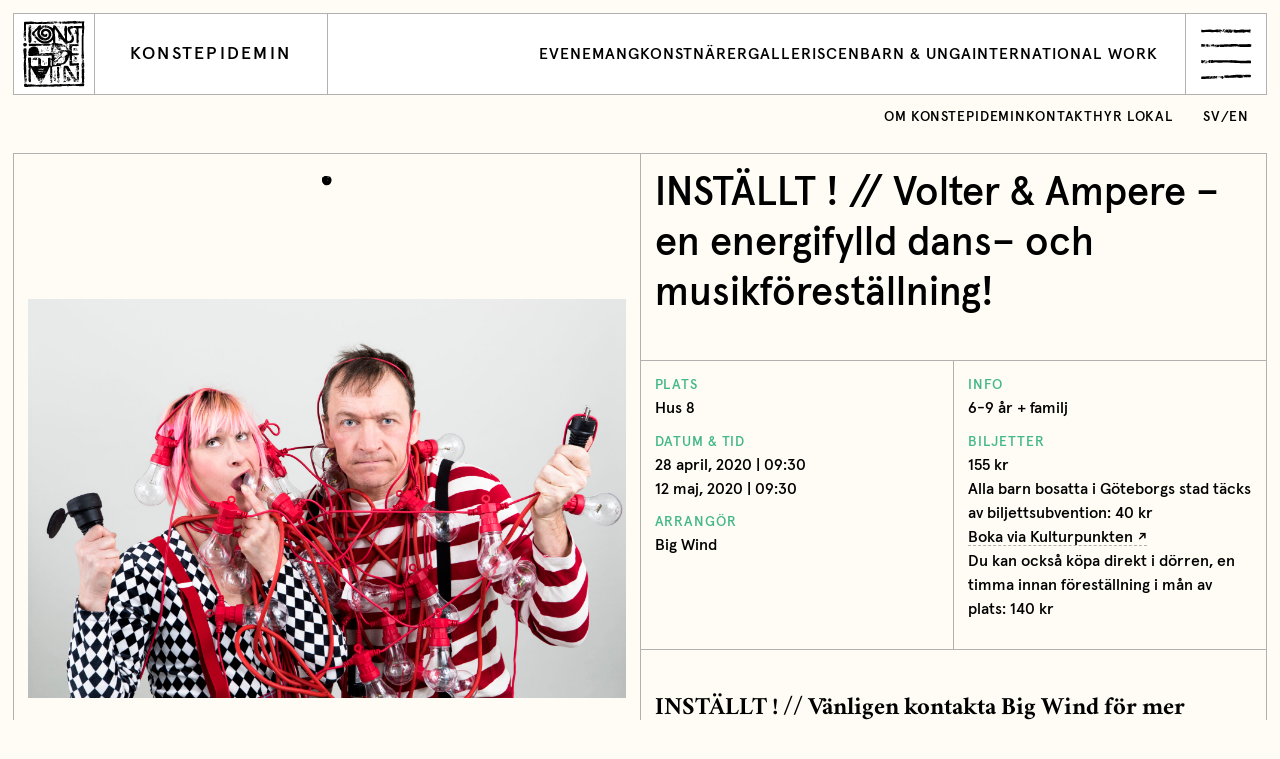

--- FILE ---
content_type: text/html; charset=UTF-8
request_url: https://konstepidemin.se/kalender/volter-ampere-en-energifylld-dans-och-musikforestallning/
body_size: 9430
content:
<!DOCTYPE html>
<html lang="en">
<head>
    <meta charset="utf-8">
    <meta name="viewport" content="width=device-width, initial-scale=1">
    <link rel="icon" href="https://konstepidemin.se/wordpress/wp-content/themes/konstepidemin/assets/images/favicon-c1d3b03c88261b7a9b3bcc40e898ea7b.ico">
    <title>INSTÄLLT ! // Volter &#038; Ampere &#8211; en energifylld dans– och musikföreställning! ‹ Konstepidemin</title>

    <meta property="og:type" content="website">
    <meta name="twitter:card" content="summary_large_image">

    <meta property="og:title" content="INSTÄLLT ! // Volter &#038; Ampere &#8211; en energifylld dans– och musikföreställning! ‹ Konstepidemin">
    <meta property="og:description" content="Konstepidemin är ett unikt konstnärskollektiv för över 120 konstnärer. Mötesplats, oas och hub för Göteborgs fria kulturliv.">

            <meta property="og:image" content="https://konstepidemin.se/wordpress/wp-content/uploads/2019/10/Volter-Ampere-2-e1571150799546.jpg">
    
    
    <meta name='robots' content='max-image-preview:large' />
	<style>img:is([sizes="auto" i], [sizes^="auto," i]) { contain-intrinsic-size: 3000px 1500px }</style>
	<link rel='dns-prefetch' href='//cdnjs.cloudflare.com' />
<link rel='stylesheet' id='wp-block-library-css' href='https://konstepidemin.se/wordpress/wp-includes/css/dist/block-library/style.min.css?ver=6.8.3' type='text/css' media='all' />
<style id='classic-theme-styles-inline-css' type='text/css'>
/*! This file is auto-generated */
.wp-block-button__link{color:#fff;background-color:#32373c;border-radius:9999px;box-shadow:none;text-decoration:none;padding:calc(.667em + 2px) calc(1.333em + 2px);font-size:1.125em}.wp-block-file__button{background:#32373c;color:#fff;text-decoration:none}
</style>
<style id='safe-svg-svg-icon-style-inline-css' type='text/css'>
.safe-svg-cover{text-align:center}.safe-svg-cover .safe-svg-inside{display:inline-block;max-width:100%}.safe-svg-cover svg{fill:currentColor;height:100%;max-height:100%;max-width:100%;width:100%}

</style>
<style id='global-styles-inline-css' type='text/css'>
:root{--wp--preset--aspect-ratio--square: 1;--wp--preset--aspect-ratio--4-3: 4/3;--wp--preset--aspect-ratio--3-4: 3/4;--wp--preset--aspect-ratio--3-2: 3/2;--wp--preset--aspect-ratio--2-3: 2/3;--wp--preset--aspect-ratio--16-9: 16/9;--wp--preset--aspect-ratio--9-16: 9/16;--wp--preset--color--black: #000000;--wp--preset--color--cyan-bluish-gray: #abb8c3;--wp--preset--color--white: #ffffff;--wp--preset--color--pale-pink: #f78da7;--wp--preset--color--vivid-red: #cf2e2e;--wp--preset--color--luminous-vivid-orange: #ff6900;--wp--preset--color--luminous-vivid-amber: #fcb900;--wp--preset--color--light-green-cyan: #7bdcb5;--wp--preset--color--vivid-green-cyan: #00d084;--wp--preset--color--pale-cyan-blue: #8ed1fc;--wp--preset--color--vivid-cyan-blue: #0693e3;--wp--preset--color--vivid-purple: #9b51e0;--wp--preset--gradient--vivid-cyan-blue-to-vivid-purple: linear-gradient(135deg,rgba(6,147,227,1) 0%,rgb(155,81,224) 100%);--wp--preset--gradient--light-green-cyan-to-vivid-green-cyan: linear-gradient(135deg,rgb(122,220,180) 0%,rgb(0,208,130) 100%);--wp--preset--gradient--luminous-vivid-amber-to-luminous-vivid-orange: linear-gradient(135deg,rgba(252,185,0,1) 0%,rgba(255,105,0,1) 100%);--wp--preset--gradient--luminous-vivid-orange-to-vivid-red: linear-gradient(135deg,rgba(255,105,0,1) 0%,rgb(207,46,46) 100%);--wp--preset--gradient--very-light-gray-to-cyan-bluish-gray: linear-gradient(135deg,rgb(238,238,238) 0%,rgb(169,184,195) 100%);--wp--preset--gradient--cool-to-warm-spectrum: linear-gradient(135deg,rgb(74,234,220) 0%,rgb(151,120,209) 20%,rgb(207,42,186) 40%,rgb(238,44,130) 60%,rgb(251,105,98) 80%,rgb(254,248,76) 100%);--wp--preset--gradient--blush-light-purple: linear-gradient(135deg,rgb(255,206,236) 0%,rgb(152,150,240) 100%);--wp--preset--gradient--blush-bordeaux: linear-gradient(135deg,rgb(254,205,165) 0%,rgb(254,45,45) 50%,rgb(107,0,62) 100%);--wp--preset--gradient--luminous-dusk: linear-gradient(135deg,rgb(255,203,112) 0%,rgb(199,81,192) 50%,rgb(65,88,208) 100%);--wp--preset--gradient--pale-ocean: linear-gradient(135deg,rgb(255,245,203) 0%,rgb(182,227,212) 50%,rgb(51,167,181) 100%);--wp--preset--gradient--electric-grass: linear-gradient(135deg,rgb(202,248,128) 0%,rgb(113,206,126) 100%);--wp--preset--gradient--midnight: linear-gradient(135deg,rgb(2,3,129) 0%,rgb(40,116,252) 100%);--wp--preset--font-size--small: 13px;--wp--preset--font-size--medium: 20px;--wp--preset--font-size--large: 36px;--wp--preset--font-size--x-large: 42px;--wp--preset--spacing--20: 0.44rem;--wp--preset--spacing--30: 0.67rem;--wp--preset--spacing--40: 1rem;--wp--preset--spacing--50: 1.5rem;--wp--preset--spacing--60: 2.25rem;--wp--preset--spacing--70: 3.38rem;--wp--preset--spacing--80: 5.06rem;--wp--preset--shadow--natural: 6px 6px 9px rgba(0, 0, 0, 0.2);--wp--preset--shadow--deep: 12px 12px 50px rgba(0, 0, 0, 0.4);--wp--preset--shadow--sharp: 6px 6px 0px rgba(0, 0, 0, 0.2);--wp--preset--shadow--outlined: 6px 6px 0px -3px rgba(255, 255, 255, 1), 6px 6px rgba(0, 0, 0, 1);--wp--preset--shadow--crisp: 6px 6px 0px rgba(0, 0, 0, 1);}:where(.is-layout-flex){gap: 0.5em;}:where(.is-layout-grid){gap: 0.5em;}body .is-layout-flex{display: flex;}.is-layout-flex{flex-wrap: wrap;align-items: center;}.is-layout-flex > :is(*, div){margin: 0;}body .is-layout-grid{display: grid;}.is-layout-grid > :is(*, div){margin: 0;}:where(.wp-block-columns.is-layout-flex){gap: 2em;}:where(.wp-block-columns.is-layout-grid){gap: 2em;}:where(.wp-block-post-template.is-layout-flex){gap: 1.25em;}:where(.wp-block-post-template.is-layout-grid){gap: 1.25em;}.has-black-color{color: var(--wp--preset--color--black) !important;}.has-cyan-bluish-gray-color{color: var(--wp--preset--color--cyan-bluish-gray) !important;}.has-white-color{color: var(--wp--preset--color--white) !important;}.has-pale-pink-color{color: var(--wp--preset--color--pale-pink) !important;}.has-vivid-red-color{color: var(--wp--preset--color--vivid-red) !important;}.has-luminous-vivid-orange-color{color: var(--wp--preset--color--luminous-vivid-orange) !important;}.has-luminous-vivid-amber-color{color: var(--wp--preset--color--luminous-vivid-amber) !important;}.has-light-green-cyan-color{color: var(--wp--preset--color--light-green-cyan) !important;}.has-vivid-green-cyan-color{color: var(--wp--preset--color--vivid-green-cyan) !important;}.has-pale-cyan-blue-color{color: var(--wp--preset--color--pale-cyan-blue) !important;}.has-vivid-cyan-blue-color{color: var(--wp--preset--color--vivid-cyan-blue) !important;}.has-vivid-purple-color{color: var(--wp--preset--color--vivid-purple) !important;}.has-black-background-color{background-color: var(--wp--preset--color--black) !important;}.has-cyan-bluish-gray-background-color{background-color: var(--wp--preset--color--cyan-bluish-gray) !important;}.has-white-background-color{background-color: var(--wp--preset--color--white) !important;}.has-pale-pink-background-color{background-color: var(--wp--preset--color--pale-pink) !important;}.has-vivid-red-background-color{background-color: var(--wp--preset--color--vivid-red) !important;}.has-luminous-vivid-orange-background-color{background-color: var(--wp--preset--color--luminous-vivid-orange) !important;}.has-luminous-vivid-amber-background-color{background-color: var(--wp--preset--color--luminous-vivid-amber) !important;}.has-light-green-cyan-background-color{background-color: var(--wp--preset--color--light-green-cyan) !important;}.has-vivid-green-cyan-background-color{background-color: var(--wp--preset--color--vivid-green-cyan) !important;}.has-pale-cyan-blue-background-color{background-color: var(--wp--preset--color--pale-cyan-blue) !important;}.has-vivid-cyan-blue-background-color{background-color: var(--wp--preset--color--vivid-cyan-blue) !important;}.has-vivid-purple-background-color{background-color: var(--wp--preset--color--vivid-purple) !important;}.has-black-border-color{border-color: var(--wp--preset--color--black) !important;}.has-cyan-bluish-gray-border-color{border-color: var(--wp--preset--color--cyan-bluish-gray) !important;}.has-white-border-color{border-color: var(--wp--preset--color--white) !important;}.has-pale-pink-border-color{border-color: var(--wp--preset--color--pale-pink) !important;}.has-vivid-red-border-color{border-color: var(--wp--preset--color--vivid-red) !important;}.has-luminous-vivid-orange-border-color{border-color: var(--wp--preset--color--luminous-vivid-orange) !important;}.has-luminous-vivid-amber-border-color{border-color: var(--wp--preset--color--luminous-vivid-amber) !important;}.has-light-green-cyan-border-color{border-color: var(--wp--preset--color--light-green-cyan) !important;}.has-vivid-green-cyan-border-color{border-color: var(--wp--preset--color--vivid-green-cyan) !important;}.has-pale-cyan-blue-border-color{border-color: var(--wp--preset--color--pale-cyan-blue) !important;}.has-vivid-cyan-blue-border-color{border-color: var(--wp--preset--color--vivid-cyan-blue) !important;}.has-vivid-purple-border-color{border-color: var(--wp--preset--color--vivid-purple) !important;}.has-vivid-cyan-blue-to-vivid-purple-gradient-background{background: var(--wp--preset--gradient--vivid-cyan-blue-to-vivid-purple) !important;}.has-light-green-cyan-to-vivid-green-cyan-gradient-background{background: var(--wp--preset--gradient--light-green-cyan-to-vivid-green-cyan) !important;}.has-luminous-vivid-amber-to-luminous-vivid-orange-gradient-background{background: var(--wp--preset--gradient--luminous-vivid-amber-to-luminous-vivid-orange) !important;}.has-luminous-vivid-orange-to-vivid-red-gradient-background{background: var(--wp--preset--gradient--luminous-vivid-orange-to-vivid-red) !important;}.has-very-light-gray-to-cyan-bluish-gray-gradient-background{background: var(--wp--preset--gradient--very-light-gray-to-cyan-bluish-gray) !important;}.has-cool-to-warm-spectrum-gradient-background{background: var(--wp--preset--gradient--cool-to-warm-spectrum) !important;}.has-blush-light-purple-gradient-background{background: var(--wp--preset--gradient--blush-light-purple) !important;}.has-blush-bordeaux-gradient-background{background: var(--wp--preset--gradient--blush-bordeaux) !important;}.has-luminous-dusk-gradient-background{background: var(--wp--preset--gradient--luminous-dusk) !important;}.has-pale-ocean-gradient-background{background: var(--wp--preset--gradient--pale-ocean) !important;}.has-electric-grass-gradient-background{background: var(--wp--preset--gradient--electric-grass) !important;}.has-midnight-gradient-background{background: var(--wp--preset--gradient--midnight) !important;}.has-small-font-size{font-size: var(--wp--preset--font-size--small) !important;}.has-medium-font-size{font-size: var(--wp--preset--font-size--medium) !important;}.has-large-font-size{font-size: var(--wp--preset--font-size--large) !important;}.has-x-large-font-size{font-size: var(--wp--preset--font-size--x-large) !important;}
:where(.wp-block-post-template.is-layout-flex){gap: 1.25em;}:where(.wp-block-post-template.is-layout-grid){gap: 1.25em;}
:where(.wp-block-columns.is-layout-flex){gap: 2em;}:where(.wp-block-columns.is-layout-grid){gap: 2em;}
:root :where(.wp-block-pullquote){font-size: 1.5em;line-height: 1.6;}
</style>
<link rel='stylesheet' id='site-style.css-css' href='https://konstepidemin.se/wordpress/wp-content/themes/konstepidemin/assets/css/style-5ae4333fec7388f8ca7e46bad4901c7b.css' type='text/css' media='all' />
<script type="text/javascript" src="https://cdnjs.cloudflare.com/ajax/libs/jquery/3.3.1/jquery.min.js" id="jquery.js-js"></script>
<script type="text/javascript" src="https://cdnjs.cloudflare.com/ajax/libs/object-fit-images/3.2.4/ofi.min.js" id="ofi.js-js"></script>
<link rel="canonical" href="https://konstepidemin.se/kalender/volter-ampere-en-energifylld-dans-och-musikforestallning/" />
</head>
<body class="wp-singular event-template-default single single-event postid-123176947 wp-theme-konstepidemin">

    <div id="barba-wrapper">

        <div class="Loader">
            <div class="Loader-row"><span class="Loader-word">Konstepidemin </span><span class="Loader-word">Konstepidemin </span><span class="Loader-word">Konstepidemin </span></div>
            <div class="Loader-row"><span class="Loader-word">Konstepidemin </span><span class="Loader-word">Konstepidemin </span><span class="Loader-word">Konstepidemin </span></div>
            <div class="Loader-row"><span class="Loader-word">Konstepidemin </span><span class="Loader-word">Konstepidemin </span><span class="Loader-word">Konstepidemin </span></div>
            <div class="Loader-row"><span class="Loader-word">Konstepidemin </span><span class="Loader-word">Konstepidemin </span><span class="Loader-word">Konstepidemin </span></div>
        </div>

        <div class="barba-container">

            <header class="Menu">

    <form class="Menu-bar" action="https://konstepidemin.se" id="search" method="get">
        <svg class="svg-search" xmlns="http://www.w3.org/2000/svg" width="36" height="33" viewBox="0 0 36 33"><path d="M21.012 22.977c-.034.104-.222.28 0 .326-.13.145-.421-.12-.457.195-.581-.178.16-.546.457-.521-.043.13-.364-.03 0 0m.065.064c-.011.067 1.18.11 1.435-.195.267.122-.808.735-.78.729-.132.027-.173-.133-.428-.14-.564-.014.08-.38-.227-.393.04-.229.313.013 0 0m2.938-1.567c.252-.148-.18-.293 0-.392.3-.1-.036.429.26.328 0 0 .567-.228.718-.263-.022.123-.693.37-.715.358-.396-.215-.134.53-.461.491-.008-.252-.461-.567-.455-.587.197.05.58-.232.653.066.258-.152-.085-.351 0 0m-5.026 1.5a.661.661 0 0 1-.458.197c.025-.517 1.165-.441 1.24 0-.19-.117-.767.17-.782-.196-.15.067.015.364 0 0m3.589-17.102a1.101 1.101 0 0 1-.391-.26c.016-.005-.383.49-.327 0-.061.05-.082.114-.065.196-.386.053-.012-.593 0-.654.066.008.194.319.196.327a.573.573 0 0 0 .065-.327c.354-.008.528.346.783.393a.473.473 0 0 0-.261.325c-.166-.048-.027-.223 0 0M4.212 28.57c.083-.181.166.099.245-.082.01.07.025.137.04.204-.124.043-.22.003-.285-.122.084-.183.097.107 0 0M1.84 30.942c.069-.128.07-.17.204-.369.117.165-.1.302-.204.369m-.205-.287c-.148-.018-.203-.099-.163-.245-.001.002.37.098.408.163-.042.06-.307-.046-.245.082-.154.073-.073-.149 0 0m33.28-21.973c-.522-.61-.68-.654-1.176-.588a.923.923 0 0 1-.26-.39c.193.072.389.138.588.195-.081-.388-.541-.76-.806-1.022-.386-.381-.364-.48-.761-.35.116-.49-.557-1.237-1.11-1.434-.407-.784-1.65-1.55-2.353-2.056C27.23 1.74 25.707.648 23.427.394 22.744.196 21.986-.02 21.273 0c-.282.262-.47.266-.808.155-.558-.181-.81.05-1.332.159-.41.087-.837.09-1.254.08-.517.15-1 .39-1.498.589-.995.398-1.984.737-2.94 1.237-2.347 2.203-4.243 4.455-4.993 7.663-.353 1.504-.6 2.853-.292 4.374.392 1.937 1.219 3.615 2.356 5.217-.743.424-1.036 1.128-1.57 1.755-.734.864-1.615 1.591-2.44 2.367-.401.378-2.78 3.433-2.985 3.38a.684.684 0 0 1 0-.247 59.601 59.601 0 0 0-2.156 2.209c-.785.843.002.105-.135.736-.107-.08-.19-.053-.245.082.05.075.107.081.173.02a.957.957 0 0 0-.01.306.764.764 0 0 0-.12-.178c.124.002-.415.258-.33.22.088-.05.092-.453 0-.491-.195.313-.452.398-.694.611.137-.01.196.204.285-.038.413.329-.108.476.532.041a.647.647 0 0 0 .327.244c.155-.113-.032-.253.123-.367.083.166-.051.745-.105.728.067.021.39.122.228-.114.155-.081.299.427.368.367-.052.08-.843 1.036-.45 1.12 1.962-1.723 3.752-3.63 5.55-5.518.926-.972 1.853-1.942 2.802-2.89.87-.869 1.909-1.529 2.77-2.375.189-.177 2.288.872 2.707.948-.026.271.479.462.646.53.615.244.375-.17.595-.074-.012.215-.083.294.13.392.208-.003-.09-.282.13-.392.46.223.407.09.326-.326.264.064.26-.117.458-.195.018.194.105.236.26.13-.028.173.212.195.256.044.024-.083-.111.03-.125-.044.018-.02.533-.128.522-.13.61.207.607-.328 1.176-.523-.22-.392-1.49.209-1.437-.261.406.032 1.062-.137 1.372-.393-.038-.037.202 1.087.195 1.11a2.637 2.637 0 0 1-.262-.064c-.041.416-.543.425-.913.457.065-.069.065-.134 0-.197-.102.157-.211.31-.326.457-.053-.07-.054-.143-.003-.215-.02-.348-.427.515-.324.412a1.022 1.022 0 0 0-.391-.067c.019.088.04.177.065.262-.151-.073-.282-.052-.391.066.427.128 1.253.532 1.5 0 .35.04.15.346.522.26-.044.596 4.406-.065 4.333-.289.117.36 2.249-1.04 2.427-1.212a2.03 2.03 0 0 0-.56.13c-.085.503-.221.11-.847.197.033-.125.099-.147.195-.065-.003-.105-.047-.17-.13-.197-.052.188-.161.232-.326.131.1-.292.426-.427.564-.709.119-.242.42-.31.48-.596.356-.04.179.74.327.718-.298.205-.9-.12-.978.457.27-.146.714-.383.846-.066.062-.233.164-.259.306-.079.41-.03.675-.456.956-.718a55.98 55.98 0 0 1 1.814-1.628c.74-.639 1.36-1.864 1.626-2.6.223-.797.45-1.593.58-2.41.023-.141-.005-.912.113-1.075.209-.287.008-1.767-.172-1.998.425-.409-.857-2.666-1.054-2.978-.865-1.38-2.061-2.458-3.482-3.248A11.062 11.062 0 0 0 21.95 4.09c-.845-.091-1.652-.095-2.486.09-.368.083-1.41.614-1.658.511.15.063-.124.543-.124.663-.267-.064.06-.32-.196-.393.199-.053.169.295.326.131.026-.81-.92.315-.783.262.189-.623-.497.143-.261.064-.98-.54-2.541 2.159-2.895 2.718-.542.855-1.005 1.324-1.122 2.317-.08.668-.355 1.25-.355 1.95 0 3.1 2.423 5.905 5.098 6.856 2.52.898 5.32.468 7.174-1.588 1.59-1.763 2.134-4.294.94-6.431-.816-1.463-2.113-2.508-3.814-2.556-.908-.026-1.708.175-2.611.26-1.114.103-1.217.362-1.353 1.513-.084.712.113 1.425.113 2.136 0 1.043 1.25-.322 1.435-.451 1.342-.951 3.167-.146 3.382 1.412.194 1.4-.672 2.617-2.058 2.886-1.648.322-3.235-.43-4.107-1.839-1.563-2.523-.79-6.018 2.072-7.155 1.172-.465 2.478-.521 3.714-.33.497.312.88.73 1.5.783.177.516.784.558 1.242.522-.106.46-.402.542.157.93.41.287.493 1.07.786 1.176.35.127 1.068-.05.56.409-.398.36.136 1.258.65.815.7 1.623.412 3.245-.295 4.8a7.834 7.834 0 0 1-2.04 2.736c-.326.285-1.904.882-1.972 1.274a.327.327 0 0 0 .183-.053c.01.004-.951-.046-.966.38.825.271-.003.438-.261.913.158.115 1.133.152 1.108.066-.028.188-1.23.653-1.435.457-.061.587-1.71-.212-.326-.196.003-.096-.042-.157-.135-.183.053.055.588.037.722-.209-.345.091-.258-.19-.457-.326-.241.13-.34.343-.653.326.178-.383-.172-.438.132-.718-.432-.026-3.872-.181-3.852-.326-.011-.183.427.081.327-.195a3.516 3.516 0 0 1-.457-.066c-.225.229.12.646-.522.848a.915.915 0 0 0-.132-.587c.449-.186.309-.134.523-.392-.275-.162-.418.293-.653.131-.05-.252.312.09.262-.262-.548-.213-1.04-.527-1.538-.834-.81-.497-1.548-1.146-2.102-1.94-.821-1.171-2.066-3.095-1.844-4.601-.254-3.004.82-5.5 3.158-7.417 2.987-2.45 6.923-3.234 10.514-1.77 1.259.513 3.39 1.551 4.082 2.66 1.365.513 2.148 2.288 3.264 3.132.025-.052-.071-.385 0-.39.39.22-.052.62.523.195.018.014.854.305.783.326.18-.172-.16-.141-.132-.325.297-.133.689-.175.98 0 .063-.402-.135-.072-.261-.262.38-.128.79.143 1.175.132.088.25.227.434.52.325-.112-.306-.401-.466-.585-.718-.21-.245.184.252 0 0"/></svg>
        <input name="s" id="s" class="Menu-search" type="search" placeholder="Sök" autofocus>
        <input name="lang" value="all" type="hidden">
    </form>

    <div class="Menu-content">

        <nav class="Menu-col--one">

            <h1 class="Menu-heading">Meny</h1>

            <ul class="Menu-list">

                <li class="Menu-listItem listItem--large"><a class="Menu-listAnchor" href="https://konstepidemin.se/evenemang/" data-barba="reload">Evenemang<span class="Menu-listIcon Icon--arrow"><svg width="20" height="20" viewBox="0 0 20 20"><path d="M1 10h17M9 1l9 9-9 9" fill="none"/></svg></span></a></li><li class="Menu-listItem has--subMenu listItem--large"><a class="Menu-listAnchor" href="https://konstepidemin.se/om-konstepidemin/" data-barba="submenu">Om Konstepidemin<span class="Menu-listIcon Icon--plus"><svg width="20" height="20" viewBox="0 0 20 20"><path d="M1 10h18m-9-9v18" fill="none"/></svg></span></a><ul class="Menu-subMenu"><li class="Menu-listSubItem"><a class="Menu-listAnchor" href="https://konstepidemin.se/om-konstepidemin/" data-barba="reload">Om Konstepidemin</a></li><li class="Menu-listSubItem"><a class="Menu-listAnchor" href="https://konstepidemin.se/om-konstepidemin/vad-vi-gor/" data-barba="reload">Vad vi gör</a></li><li class="Menu-listSubItem"><a class="Menu-listAnchor" href="https://konstepidemin.se/om-konstepidemin/besok-oss/" data-barba="reload">Besök oss</a></li><li class="Menu-listSubItem"><a class="Menu-listAnchor" href="https://konstepidemin.se/om-konstepidemin/projekt-samarbeten/" data-barba="reload">Projekt &#038; samarbeten</a></li><li class="Menu-listSubItem"><a class="Menu-listAnchor" href="https://konstepidemin.se/om-konstepidemin/avslutade-projekt-och-samarbeten/" data-barba="reload">Avslutade projekt och samarbeten</a></li><li class="Menu-listSubItem"><a class="Menu-listAnchor" href="https://konstepidemin.se/om-konstepidemin/historik/" data-barba="reload">Historik</a></li><li class="Menu-listSubItem"><a class="Menu-listAnchor" href="https://konstepidemin.se/om-konstepidemin/policy/" data-barba="reload">Personuppgiftspolicy</a></li></ul></li><li class="Menu-listItem listItem--large"><a class="Menu-listAnchor" href="https://konstepidemin.se/konstnarer/" data-barba="reload">Konstnärer<span class="Menu-listIcon Icon--arrow"><svg width="20" height="20" viewBox="0 0 20 20"><path d="M1 10h17M9 1l9 9-9 9" fill="none"/></svg></span></a></li><li class="Menu-listItem has--subMenu listItem--large"><a class="Menu-listAnchor" href="https://konstepidemin.se/galleri/" data-barba="submenu">Galleri Konstepidemin<span class="Menu-listIcon Icon--plus"><svg width="20" height="20" viewBox="0 0 20 20"><path d="M1 10h18m-9-9v18" fill="none"/></svg></span></a><ul class="Menu-subMenu"><li class="Menu-listSubItem"><a class="Menu-listAnchor" href="https://konstepidemin.se/galleri/" data-barba="reload">Galleri Konstepidemin</a></li><li class="Menu-listSubItem"><a class="Menu-listAnchor" href="https://konstepidemin.se/galleri/program/" data-barba="reload">Utställningar och evenemang</a></li><li class="Menu-listSubItem"><a class="Menu-listAnchor" href="https://konstepidemin.se/galleri/om-galleri-konstepidemin/" data-barba="reload">Om Galleri Konstepidemin</a></li><li class="Menu-listSubItem"><a class="Menu-listAnchor" href="https://konstepidemin.se/galleri/ansok-om-utstallning/" data-barba="reload">Open call: Ansök om utställning 2027</a></li><li class="Menu-listSubItem"><a class="Menu-listAnchor" href="https://konstepidemin.se/galleri/vara-utstallningslokaler/" data-barba="reload">Våra utställningslokaler</a></li><li class="Menu-listSubItem"><a class="Menu-listAnchor" href="https://konstepidemin.se/galleri/arkiv/" data-barba="reload">Arkiv tidigare utställare</a></li></ul></li><li class="Menu-listItem has--subMenu listItem--large"><a class="Menu-listAnchor" href="https://konstepidemin.se/barn-unga/" data-barba="submenu">Barn och unga<span class="Menu-listIcon Icon--plus"><svg width="20" height="20" viewBox="0 0 20 20"><path d="M1 10h18m-9-9v18" fill="none"/></svg></span></a><ul class="Menu-subMenu"><li class="Menu-listSubItem"><a class="Menu-listAnchor" href="https://konstepidemin.se/barn-unga/" data-barba="reload">Barn och unga</a></li><li class="Menu-listSubItem"><a class="Menu-listAnchor" href="https://konstepidemin.se/barn-unga/allas-atelje-konstpedagogik/" data-barba="reload">Allas Ateljé Konstpedagogik</a></li><li class="Menu-listSubItem"><a class="Menu-listAnchor" href="https://konstepidemin.se/barn-unga/skapande-skola-allas-atelje/" data-barba="reload">Allas ateljé: Skapande skola</a></li></ul></li><li class="Menu-listItem has--subMenu listItem--large"><a class="Menu-listAnchor" href="https://konstepidemin.se/artist-in-residence/" data-barba="submenu">Internationellt arbete<span class="Menu-listIcon Icon--plus"><svg width="20" height="20" viewBox="0 0 20 20"><path d="M1 10h18m-9-9v18" fill="none"/></svg></span></a><ul class="Menu-subMenu"><li class="Menu-listSubItem"><a class="Menu-listAnchor" href="https://konstepidemin.se/artist-in-residence/" data-barba="reload">Internationellt arbete</a></li><li class="Menu-listSubItem"><a class="Menu-listAnchor" href="https://konstepidemin.se/artist-in-residence/gastkonstnarer/" data-barba="reload">Gästkonstnärer</a></li><li class="Menu-listSubItem"><a class="Menu-listAnchor" href="https://konstepidemin.se/artist-in-residence/gastateljeer/" data-barba="reload">Gästateljéer</a></li><li class="Menu-listSubItem"><a class="Menu-listAnchor" href="https://konstepidemin.se/artist-in-residence/sok-artist-in-residence/" data-barba="reload">Sök artist-in-residence</a></li><li class="Menu-listSubItem"><a class="Menu-listAnchor" href="https://konstepidemin.se/artist-in-residence/art-talks/" data-barba="reload">Art talks</a></li></ul></li><li class="Menu-listItem has--subMenu listItem--large"><a class="Menu-listAnchor" href="https://konstepidemin.se/scen/" data-barba="submenu">Konstepidemin Scen<span class="Menu-listIcon Icon--plus"><svg width="20" height="20" viewBox="0 0 20 20"><path d="M1 10h18m-9-9v18" fill="none"/></svg></span></a><ul class="Menu-subMenu"><li class="Menu-listSubItem"><a class="Menu-listAnchor" href="https://konstepidemin.se/scen/" data-barba="reload">Konstepidemin Scen</a></li><li class="Menu-listSubItem"><a class="Menu-listAnchor" href="https://konstepidemin.se/scen/aktorer/" data-barba="reload">Aktörer inom scenkonst</a></li><li class="Menu-listSubItem"><a class="Menu-listAnchor" href="https://konstepidemin.se/scen/scenprogram-varen-2026/" data-barba="reload">Scenprogram våren 2026</a></li><li class="Menu-listSubItem"><a class="Menu-listAnchor" href="https://konstepidemin.se/scen/scenkonstgruppen/" data-barba="reload">Scenkonstgruppen</a></li><li class="Menu-listSubItem"><a class="Menu-listAnchor" href="https://konstepidemin.se/scen/om-konstepidemin-scen/" data-barba="reload">Om Konstepidemin Scen</a></li></ul></li><li class="Menu-listItem listItem--large"><a class="Menu-listAnchor" href="https://konstepidemin.se/kontakt/" data-barba="reload">Kontakt<span class="Menu-listIcon Icon--arrow"><svg width="20" height="20" viewBox="0 0 20 20"><path d="M1 10h17M9 1l9 9-9 9" fill="none"/></svg></span></a></li><li class="Menu-listItem"><a class="Menu-listAnchor" href="https://www.mynewsdesk.com/se/konstepidemin" data-barba="reload">Pressrum<span class="Menu-listIcon Icon--arrow"><svg width="20" height="20" viewBox="0 0 20 20"><path d="M1 10h17M9 1l9 9-9 9" fill="none"/></svg></span></a></li><li class="Menu-listItem has--subMenu"><a class="Menu-listAnchor" href="https://konstepidemin.se/ansok-om-atelje/" data-barba="submenu">Ansök om ateljé<span class="Menu-listIcon Icon--plus"><svg width="20" height="20" viewBox="0 0 20 20"><path d="M1 10h18m-9-9v18" fill="none"/></svg></span></a><ul class="Menu-subMenu"><li class="Menu-listSubItem"><a class="Menu-listAnchor" href="https://konstepidemin.se/ansok-om-atelje/" data-barba="reload">Ansök om ateljé</a></li><li class="Menu-listSubItem"><a class="Menu-listAnchor" href="https://konstepidemin.se/ansok-om-atelje/formular-for-ateljeansokan/" data-barba="reload">Formulär &#8211; ateljé på Konstepidemin</a></li></ul></li><li class="Menu-listItem"><a class="Menu-listAnchor" href="https://konstepidemin.se/hyr-lokal/" data-barba="reload">Hyr lokal<span class="Menu-listIcon Icon--arrow"><svg width="20" height="20" viewBox="0 0 20 20"><path d="M1 10h17M9 1l9 9-9 9" fill="none"/></svg></span></a></li><li class="Menu-listItem"><a class="Menu-listAnchor" href="https://konstepidemin.se/konstepidemin-forlag/" data-barba="reload">Konstepidemin Förlag<span class="Menu-listIcon Icon--arrow"><svg width="20" height="20" viewBox="0 0 20 20"><path d="M1 10h17M9 1l9 9-9 9" fill="none"/></svg></span></a></li><li class="Menu-listItem"><a class="Menu-listAnchor" href="https://konstepidemin.se/husette/" data-barba="reload">Restaurang Husette<span class="Menu-listIcon Icon--arrow"><svg width="20" height="20" viewBox="0 0 20 20"><path d="M1 10h17M9 1l9 9-9 9" fill="none"/></svg></span></a></li><li class="Menu-listItem"><a class="Menu-listAnchor" href="https://konstepidemin.se/magasinet/" data-barba="reload">Magasinet<span class="Menu-listIcon Icon--arrow"><svg width="20" height="20" viewBox="0 0 20 20"><path d="M1 10h17M9 1l9 9-9 9" fill="none"/></svg></span></a></li>
            </ul>

        </nav>

        <div class="Menu-col--two">

            <h1 class="Menu-heading">Språk</h1>

            <ul class="Menu-list">
                                    <li class="Menu-listItem listItem--large"><a class="Menu-listAnchor" href="https://konstepidemin.se/en/">English</a></li>
                                <li class="Menu-listItem listItem--large"><a class="Menu-listAnchor" href="/interna-sidor/" data-barba="reload">Logga in<span class="Menu-listIcon Icon--arrow"><svg width="20" height="20" viewBox="0 0 20 20"><path d="M1 10h17M9 1l9 9-9 9" fill="none"/></svg></span></a></li>
            </ul>

            <h1 class="Menu-heading">Nyhetsbrev</h1>

            <form class="Menu-form js-newsletterForm" action="https://konstepidemin.se/wp-json/newsletter/v1/register" method="post">
                <p>Bli smittad av mer konst och kultur! Håll koll på aktuella utställningar, evenemang, workshops m.m. genom vårt nyhetsbrev.</p>
                <input class="Menu-input" type="email" name="email" placeholder="mail@domain.se"/><span class="Menu-checkbox Checkbox">
                <input type="hidden" name="newsletter" id="newsletter"/>
                                <button class="Menu-submit" type="submit">Prenumerera</button>
                <div class="Menu-formResponseMessage"></div>
            </form>

        </div>

        <div class="Menu-col--three">
            <h1 class="Menu-heading">Kontakt</h1>
            <div class="Menu-contactText">
                <ul>
<li>Konstepidemin</li>
<li>Konstepidemins väg 6</li>
<li>413 14 Göteborg</li>
<li>Sweden</li>
<li><a href="https://www.google.com/maps/place/Konstepidemin/@57.6900441,11.9546806,17z/data=!3m1!4b1!4m5!3m4!1s0x464ff3148ebaa39d:0x999cfb9521bb0a22!8m2!3d57.6900441!4d11.9568693">Hitta hit</a></li>
</ul>
<ul>
<li>T: 031-82 90 90</li>
<li>E: <a href="mailto:info@konstepidemin.se">info@konstepidemin.se</a></li>
</ul>
                <ul>
                    <li>
                                                     <a href="https://www.instagram.com/konstepidemin.se" target="_blank">Instagram</a>
                                                    | <a href="https://www.facebook.com/konstepidemin" target="_blank">Facebook</a>
                                                    | <a href="https://www.mynewsdesk.com/se/konstepidemin" target="_blank">MyNewsDesk</a>
                                            </li>
                </ul>
            </div>
        </div>
    </div>
</header>

            <header class="Header" data-inview="Top">

    <div class="Header-bar">
        
        <a class="Logo-type" href="https://konstepidemin.se" data-barba="reload"><strong class="Logo-text">Konstepidemin</strong></a>
        
        <ul class="Header-menu"><li class="Header-menuItem"><a href="https://konstepidemin.se/evenemang/">Evenemang</a></li><li class="Header-menuItem"><a href="https://konstepidemin.se/konstnarer/">Konstnärer</a></li><li class="Header-menuItem"><a href="https://konstepidemin.se/galleri/">Galleri</a></li><li class="Header-menuItem"><a href="https://konstepidemin.se/scen/">Scen</a></li><li class="Header-menuItem"><a href="https://konstepidemin.se/barn-unga/">Barn & unga</a></li><li class="Header-menuItem"><a href="https://konstepidemin.se/artist-in-residence/">International work</a></li></ul>
        <button class="Header-caption" type="button" data-toggle="Menu">Meny</button>

        
    </div>

    <a class="Logo-symbol" href="https://konstepidemin.se" data-barba="reload"><img class="Logo-image" src="https://konstepidemin.se/wordpress/wp-content/themes/konstepidemin/assets/svg/logo-symbol-5e1d4738ae4ae474120eb5cd04b2ec52.svg" alt="Konstepidemin logo"/></a>

    <button class="Header-toggle" type="button" data-toggle="Menu"><img class="Header-icon--open" src="https://konstepidemin.se/wordpress/wp-content/themes/konstepidemin/assets/svg/icon-menu-556ebaa42b63a0ad8fce3db072e2380b.svg" alt="Open menu"/><img class="Header-icon--close" src="https://konstepidemin.se/wordpress/wp-content/themes/konstepidemin/assets/svg/icon-close-c1b12ffa6506217e2a543dd3f4a19105.svg" alt="Close menu"/></button>

    <div class="Header-slim">

        <ul>
            <li><a href="https://konstepidemin.se/om-konstepidemin/">Om Konstepidemin</a></li><li><a href="https://konstepidemin.se/kontakt/">Kontakt</a></li><li><a href="https://konstepidemin.se/hyr-lokal/">Hyr lokal</a></li><li class="Header-slimLang"><a href="https://konstepidemin.se/">sv</a><span>/</span><a href="https://konstepidemin.se/en/">en</a><span>/</span></li>        </ul>

    </div>

</header>

    <section class="Detail Test  Color--2">

        <header class="Detail-header">

            
            <h1 class="Detail-title">
                INSTÄLLT ! // Volter &#038; Ampere &#8211; en energifylld dans– och musikföreställning!            </h1>

        </header>

        <div class="Detail-gallery Detail-slider" data-slider><div class="Detail-sliderItem"><div class="Detail-sliderHolder"><img class="Detail-sliderImage" data-src="https://konstepidemin.se/wordpress/wp-content/uploads/2019/10/Volert-Ampere-e1571150784347.jpg" data-lazy alt="Foto: Lina Ikse" width="2000" height="1333"></div><span class="Detail-sliderCaption">Foto: Lina Ikse</span></div></div>
        <!-- DEPR?? Repeatable info for landing pages/subpages -->
        <aside class="Detail-aside"><h2 class="Detail-subtitle">Plats</h2><p>Hus 8</p><h2 class="Detail-subtitle">Datum & Tid</h2>28 april, 2020 | 09:30<br/>12 maj, 2020 | 09:30<h2 class="Detail-subtitle">Arrangör</h2><p>Big Wind</p>
</aside><aside class="Detail-aside Detail-aside--two"><h2>INFO</h2>
<p>6-9 år + familj</p>
<h2>Biljetter</h2>
<p>155 kr<br />
Alla barn bosatta i Göteborgs stad täcks av biljettsubvention: 40 kr<br />
<a href="https://kulturpunkten.nu/arrangorer/big-wind/" target="_blank" rel="noopener">Boka via Kulturpunkten</a></p>
<p>Du kan också köpa direkt i dörren, en timma innan föreställning i mån av plats: 140 kr</p>
</aside>
        
        <div class="Detail-body">
            <div class="Detail-bodyContent" id="svenska"><h4><b>INSTÄLLT ! // Vänligen kontakta Big Wind för mer information.<br />
<a href="https://bigwind.se/" target="_blank" rel="noopener noreferrer">www.bigwind.se</a></b></h4>
<p class="p1"><span class="colour"><span class="font"><span class="size"><b>Volter &amp; Ampere </b><b>– en energifylld dans– och musikföreställning! </b></span></span></span><span class="colour"><span class="font"><span class="size">Utan att spara på kraft tar Bronja och Magnus sig an volter, ampere, energitjuvar och andra laddade begrepp. En föreställning som motiverar och inspirerar till energisparande. </span></span></span><span class="colour"><span class="font"><span class="size">Tillsammans genererar vi energi för framtiden.</span></span></span></p>
<p class="p3"><span class="colour"><span class="font"><span class="size">Medverkande: Bronja Novak Lindblad och Magnus Pettersson Regi: David Sperling Bolander Koreografi: Fanny Kivimäki Musik: Magnus Pettersson Scenografi &amp; Kostym: Linda Wallgren Foto: Lina Ikse</span></span></span></p>
</div>        </div>

    </section>

    <footer class="Footer" data-inview="Bottom">
        <div class="Footer-wrap">

            <div class="Footer-links">

                <h1 class="Footer-heading">Språk</h1>

                <ul class="Footer-list">
                                            <li class="Footer-listItem"><a class="Footer-listAnchor" href="https://konstepidemin.se/en/">English</a></li>
                                        <li class="Footer-listItem"><a class="Footer-listAnchor" href="/interna-sidor/" data-barba="reload">Logga in<span class="Menu-listIcon Icon--arrow"><svg width="20" height="20" viewBox="0 0 20 20"><path d="M1 10h17M9 1l9 9-9 9" fill="none"/></svg></span></a></li>
                </ul>

            </div>

            <div class="Footer-contact">

                <h1 class="Footer-heading">Kontakt</h1>

                <div class="Footer-contactText">
                    <ul>
<li>Konstepidemin</li>
<li>Konstepidemins väg 6</li>
<li>413 14 Göteborg</li>
<li>Sweden</li>
<li><a href="https://www.google.com/maps/place/Konstepidemin/@57.6900441,11.9546806,17z/data=!3m1!4b1!4m5!3m4!1s0x464ff3148ebaa39d:0x999cfb9521bb0a22!8m2!3d57.6900441!4d11.9568693">Hitta hit</a></li>
</ul>
<ul>
<li>T: 031-82 90 90</li>
<li>E: <a href="mailto:info@konstepidemin.se">info@konstepidemin.se</a></li>
</ul>
                </div>

            </div>

            <div class="Footer-partners Footer-partners--first">

                <h1 class="Footer-heading">Med stöd från</h1>

                
                    <div class="Partners">
                        <div class="Partners-item">
                            <img class="Partners-image" src="https://konstepidemin.se/wordpress/wp-content/uploads/2018/06/partner-gs.svg" alt="Partner logo"/>
                        </div>
                    </div>

                
                    <div class="Partners">
                        <div class="Partners-item">
                            <img class="Partners-image" src="https://konstepidemin.se/wordpress/wp-content/uploads/2018/06/partner-kulturradet.svg" alt="Partner logo"/>
                        </div>
                    </div>

                
                    <div class="Partners">
                        <div class="Partners-item">
                            <img class="Partners-image" src="https://konstepidemin.se/wordpress/wp-content/uploads/2018/08/VG_Sv.svg" alt="Partner logo"/>
                        </div>
                    </div>

                
            </div>

            <div class="Footer-partners Footer-partners--second">

                <h1 class="Footer-heading">I samarbete med</h1>

                
                    <div class="Partners">
                        <div class="Partners-item">
                            <img class="Partners-image" src="https://konstepidemin.se/wordpress/wp-content/uploads/2018/06/partner-td.svg" alt="Partner logo"/>
                        </div>
                    </div>

                
            </div>

        </div>
    </footer>

    </div> <!-- close .barba-container -->

    </div> <!-- close .barba-wrapper -->

    <!-- Google Analytics Code -->

    <script type="speculationrules">
{"prefetch":[{"source":"document","where":{"and":[{"href_matches":"\/*"},{"not":{"href_matches":["\/wordpress\/wp-*.php","\/wordpress\/wp-admin\/*","\/wordpress\/wp-content\/uploads\/*","\/wordpress\/wp-content\/*","\/wordpress\/wp-content\/plugins\/*","\/wordpress\/wp-content\/themes\/konstepidemin\/*","\/*\\?(.+)"]}},{"not":{"selector_matches":"a[rel~=\"nofollow\"]"}},{"not":{"selector_matches":".no-prefetch, .no-prefetch a"}}]},"eagerness":"conservative"}]}
</script>
<script type="text/javascript" src="https://konstepidemin.se/wordpress/wp-content/themes/konstepidemin/assets/js/site-min-123c2d6b07c633d5d4b4f0d3a95f8adb.js" id="site.js-js"></script>

</body>
</html>


--- FILE ---
content_type: image/svg+xml
request_url: https://konstepidemin.se/wordpress/wp-content/themes/konstepidemin/assets/svg/icon-close-c1b12ffa6506217e2a543dd3f4a19105.svg
body_size: 10581
content:
<svg xmlns="http://www.w3.org/2000/svg" width="39" height="39" viewBox="0 0 39 39"><g fill="#181816" fill-rule="evenodd"><path d="M15.955 23.28c.25.263.244.32.54.419-.014.01.044-.435.124-.3a1.279 1.279 0 0 0-.664-.12m-1.153 1.327c.105-.068.25.06.342-.08-.207-.24-.52-.181-.342.08M9.191 27.34l.305.305c.238-.176-.187-.379-.305-.305m5.53-5.355c.154.14.29.16.398.036-.157-.151-.41-.2-.399-.036m.635-.635c.039-.12.066-.57-.229-.47.021-.013-.327.565-.321.584.374-.33.436-.186.55-.114"/><path d="M14.22 25.537c-.046-.183-.139-.235-.278-.157a.312.312 0 0 1-.01-.252c.06.059.651.257.288.409m-.346.259c-.075-.193-.084-.268-.275-.335.062.14.405-.088.275.335m-1.91.689c-.068-.18-.28-.112-.158-.278.504.356.185.155.158.278m-.404.928a.607.607 0 0 1-.336-.276c.323 0 .542.16.658.477-.107-.067-.214-.135-.322-.201m-.258.346c.131-.002-.3-.308-.053-.243.512.136.027.22.053.243m-.386-1.535c-.136-.067.075-.423.07-.416.432.434-.058.409-.07.416m.804-.104c-.154-.05-.244.102-.353-.171l.353.17m-1.534 2.58c-.08.07.453.439.48.48-.416-.145-.325-.254-.48-.48m-7.362 5.88c-.054-.07.03-.346-.262-.262.123.196.427-.012.262.262m-.348 2.615c-.117.008-.246-.195 0 0m-.3-.482c.07.105.115.21-.02.282-.153-.123-.078-.205.02-.282M.998 36.14c0-.001-.179-.38-.008-.294.31.104.312.203.008.294m9.22-9.043a.415.415 0 0 0-.203-.322c.006.322.398-.008.203.322m1.705-1.62c-.283-.527.151-.191.212-.211.143.256-.24-.028-.212.21m3.825-1.555c-.03.044-.348-.79-.443-.866-.416.368.811.329-.329.155.131.165.246.34.347.526-.07-.17-.513-.694-.712-.771.076-.053-.06.77-.045.742.33.483.677.097.578.032 0 .101.02.201.054.296.14-.036.196-.122.167-.256.357.37-.117.45-.248.599-.153.15.211.804-.58.144-.014.005-.088.48-.186.36.003.006-.214-.554-.258-.441.004-.004.406-.031.55-.114-.066-.253-1.519.173-.996-.572.128.189.294.255.5.197-.197-.122-.324-.384-.49-.553.676.31.505.436 1.047.868-.206.135.307-.308.225-.137-.609-.396-.878-.85-1.248-1.37-.07.13-.143.259-.215.389-.243-.208-.104-.41-.198-.5.748-.611-.557.697-.453.454-.015-.01.342.524.41.289a1.247 1.247 0 0 0-.102-.162c.407.32.288.852-.2.464-.48.27-1.29.675-2.196 1.43.11.04.241.242.323.266.064-.05.043-.235.273-.272.143.192.271.396.427.759-.024-.055.112-.337.052-.28.146.262.491.139.705.343.098-.094.06-.174-.114-.235.365-.271.95.927 1.033.973.052-.044-.398-.28-.513-.271.024-.19.123-.23.298-.125-.367-.114-.463-.02-.653-.421-.153.197-.456.178-.162.45-.46.168-.065-.803-.547-.538.2-.11-.065.342-.054.182-.14-.202-.378-.186-.585-.223-.008-.002-.28-.69-.872-.327a.22.22 0 0 1 .162.1.693.693 0 0 0-.356.007c-.008-.004-.073.653-.088.699-.13.032-.56-.036-.638.027.258.2.161.259.453.332-.116.085-.23.17-.345.259.124.484.458.142.66.298.075.147.02.232-.168.256-.346-.697.81.583.376.496-.087-.667-.924-.808-1.336-.67.225.21 1.03.134.951.707-.185.006-1.292-.486-1.37-.462-.624.188-1.676 1.749-1.878 1.988-.359.426-.703.792-1.138 1.233-.362.365-1.623 1.035-1.784 1.23.983.463-.547.545-.545.545.122.09.254.16.397.214-.795.29-.968 1.72-1.432 1.955a.578.578 0 0 1-.04-.222c-.328.272-.472.559-.579.753-.105-.131-1.334.557-1.359.574.42.294.607.818 1.158.674-.116.6-.21.8.382.927-.292.932 1.09.268 1.15.245-.152-.153 3.918-4.203 4.032-4.556l.37.067c.236-.55-.139-.254.531-.618a.547.547 0 0 1-.248-.188c.168-.34 1.328-1 1.66-1.343.627-.648 1.321-1.333 1.644-1.7a1.555 1.555 0 0 1-.17-.353c-.239.275-.736-.782-.849-.546a.351.351 0 0 1 .201.32.394.394 0 0 1-.165.079c-.103-.12-.592-.517-.563-.744.208-.036.893.364.996.572.557-.39.372.11.497.375.12.014.237.01.355-.006.051-.084-.143-.134.2-.286-.087-.108-.61-.461-.82-.577.821.24-.654-.26.924.56a.893.893 0 0 1 .271-.272 1.92 1.92 0 0 1-.44-.257.302.302 0 0 0 .21-.035 3.143 3.143 0 0 1-.618-.255c.091-.005.142-.055.15-.15.011.042.732.67.728.667.065-.137.042-.26-.066-.37.507.317 1.62-1.022 1.765-1.137.23-.178.262-.467.357-.55a.241.241 0 0 1 .175.175c.326-.127-.146-.542.285-.198.065-.051.186-.711.148-.76-.358-.326.32-.555.15-.757.11-.034.2-.005.264.083-.15.112-.295.229-.437.35.446.364 1.748-1.108 1.54-1.364-.066.134-.165.176-.3.125"/><path d="M8.939 27.33c.018-.032.001-.36-.037-.4-.099.102-.127.284.037.4m5.523-5.785c.189.207.042-.219-.22.046-.034.165.039.15.22-.046m-9.6-18.061c-.24.17-.086.32.066.24-.126-.06.061-.178-.066-.24m.668.93c-.036.005-.395.046-.284-.022.093-.137.187-.129.284.022m.43.43c.203-.184.165.341.159.333a.248.248 0 0 0-.236.114 1.65 1.65 0 0 1 .077-.447m2.45 2.712c.195.032.008.324-.168.354.057-.117.113-.236.169-.354m3.1 4.583c.149.109-.295.4-.331.455 0-.292.132-.185.33-.454m1.597.984c-.028.165-.2.092-.323.201-.005-.041.19-.314.323-.2m.16.945c.075.133.148.264.22.396-.275.06-.282.23-.507.016.087-.057.17-.12.249-.188-.01-.026-.282.152-.402.034a.31.31 0 0 0 .174-.175c.075.024.067.073-.026.149a.545.545 0 0 0 .293-.232m-.023-.284c.32.325-.31.28 0 0m.908-.662c.004-.01.412.371-.012.28-.081-.091-.174-.107-.281-.049a.367.367 0 0 1 .293-.232m.126-.31c.28.281.335-.155.07.421-.051-.049-.123-.36-.07-.42m1.33 1.68c-.14.095.378.023.39.042-.136.514-.396-.056-.39-.041m.76.409c.16-.163.29.085 0 0M4.889 3.948c.08.087.149.183.203.288-.258.125-.441 1.067-.601.97-.027.19-.522.586-.623.684.098.149.22.272.369.37.048-.293.218-.442.51-.45-1.023.838.859 2.245 1.43 2.566-.037.313 1.408 1.311 1.778 1.65.555.509 3.766 2.872 3.704 3.133-.07-.168-.19-.23-.364-.19.409.27.683.867.989 1.044.6.346.236-.329.4-.527.192.495-.663 1.162.399 1.386.226.046.812-.473.618-.805.135-.059.407.325.525.088-.543.377-.604.277-.234.726.148-.115.475-.762.489-.666-.556 1.255-.228.43.045.503-.007.612.056-.04.09.409.016.184.419-.5.269-.4.087.082.182.09.284.023-.14.234-.968.774-.88 1.126.055-.08.944.495.925.489.067.035.02.357.115.377.076-.069.31-.464.387-.572-.182-.044-.224-.145-.127-.303.019.092.343.34.443.356-.228.438-.45.183-.642.58.285.118.96-.44 1.119-.627-.062.134-.03.224.097.273.067-.05.187-.623.146-.64-.08.045-.791.278-.8.248.445-.33.094-.143.008-.255.476-.897 1.145-.852.485-1.652-.64-.774-.421.22-1.132.395.092-.146.052-.202-.12-.17.102-.053.608-.583.664-.681-.572-.574-.731.945-1.192.639.045-.041-.018-.639-.095-.705a7.65 7.65 0 0 0 .782-.352c-.401-.207-.485-.55-.545-.807-.388.335-.485-.104-.22-.395a2.09 2.09 0 0 0-.715-.452c.136.083.134.167-.008.254.132-.02.232.022.303.127a.868.868 0 0 0-.162.1c-.288-.288-.464-.284-.453-.714.073.077.164.11.272.096-.127-.127-1.382-1.037-1.373-1.024.316-.262-.443-.325-.518-.726-.202-.11-.235-.074-.097.111-.476-.976-1.702-1.332-2.093-1.655a.545.545 0 0 0 .065-.373c.106.083-.743.193-.526-.088.144-.096.155.006.31-.127-.093-.29-.416-.21-.568-.045-.12.002-1.686-2.59-1.833-2.53.092.096.079.171-.04.223-.06.147-.031-.545-.01-.36.02.013-.657.07-.481-.133.084.08.169.077.254-.008-.02-.04-.763-.365-.771-.37-.762-.472-.48-.786-1.253-.433"/><path d="M13.938 15.613c.093-.139.21-.255.349-.349.005-.025-.557-.193-.618-.182.023.14-.035.198-.174.175.275.256.189.102.443.356m3.12-.108c.034.053.4.04.433-.003-.015-.024-.448-.37-.488-.312.007-.007-.23.683.054.315m-.538 1.03c-.112.633.152.14-.165.535.32.272.704-.065.93-.378l-.127-.302c.233-.124-.422.5-.498.374-.091-.157 1.116-.58.619-.864-.14.2-.531.53-.76.636m-.5.807c-.073.23.385.255.39.041-.178.256-.214-.296-.39-.04m2.005-.96c-.086.124-.355.277-.318.38.106-.023.408-.284.318-.38m.136.048c.033-.038 1.076.808-.27-.53-.035.236.055.412.27.53"/><path d="M22.061 21.381c-.085.187 0 .692-.352.781a.395.395 0 0 1 .213-.397c-.133-.183-.03-.434.29-.843-.074.121-.05.201.067.24-.003.005.008-.426.218-.218a1.172 1.172 0 0 1-.436.437m-4.648-2.56c.11-.32.268-.097 0 0m-.114 2.417c-.133-.164-.197-.128-.195.107-.17-.226-.564-.818-.738-.919.153-.348.723 1 .87.264.013.016.1.505.063.548m-.055-2.412c-.085-.014-.063-.06 0 0m.01-.507c.02.03.203.248.138.226-.028-.03-.52.086-.138-.226m.591-.283c.075.135.017.22-.175.254-.164-.135.201-.13-.11-.277.207-.25.14.252.285.023m20.261 16.856c.01-.013-2.883-2.355-3.279-2.706-.328-.29-2.48-2.274-2.375-1.898.113-.1.158-.086.135.05a.268.268 0 0 1-.258-.173c.001.132-.062.215-.188.25.373-.423-.639-.226.375-.499-.626-1.06-2.469-2.519-3.306-3.392-.724-.755-1.3-1.38-2.124-1.688a5.07 5.07 0 0 0 .113-.235c-.008.131.037.147.136.05-.587-1.229-2.455-2.11-3.398-2.967-1.124-1.02-2.489-2.533-3.35-3.386 1.015.223 5.472-4.942 6.595-5.984 3.771-3.496 7.62-6.789 11.43-10.339-.355-.355-1.257-1.607-1.709-1.709-.647-.146-1.83 1.291-2.457 1.913-.757.751-3.872 3.318-3.584 3.838-.249.1.011.111-.299.124a.55.55 0 0 1 .262.262c-.298-.286-.085.315-.452-.332-.926.696-.016.574-.193.715l-.292-.232c-.56.888-1.685 1.432-2.472 2.124-.456.401-2.193 2.414-2.002 2.352-.218-.107-.279-.047-.182.181-.222-.01-.264-.113-.128-.309-.974.98-1.618 1.84-2.56 2.822-.72.753-3.377 3.583-3.947 2.885-.283.343-.288.728.084.634-.002.27-.146.465-.43.587-.329-.447.014-.42-.213-.908 0 .14-.05.275-.139.383a.69.69 0 0 0-.17-.257c-.234.236-.322.771-.637.76.114-.12.22-.248.318-.382-.007.008-.44-.11-.526-.088-.214.234.244.187-.177.607.116.023.231.051.346.084.018.001-.31.294-.349.35.38.463-.578 1.12-.543 1.902a2.513 2.513 0 0 0-.439-.258c-.014.1.014.188.083.265-1.29-.34.271 1.173.184 1.212a2.653 2.653 0 0 1-.395-.215c.225.336-.413-.14-.347.26.203.008.33.114.38.318-.473-.017-.304.302-.47.558-.227-.16-1.215.317-1.4.353.075.296.552.324.764.281-.254-.896.528-.047.594-.07-.013-.03.176-.542.128-.477.085.018.58.39.708.164a.625.625 0 0 1-.29-.23.5.5 0 0 0 .355-.009c-.044-.056-.773-.28-.45-.51.544.671.517.372.412.897.356.618.71-.664.484-.484.356-.234.422.566.827.36.196-.099.318-.423.6-.566-.36-.32-.5.204-.537.188-.304-.603 1.205-.12.813-.638-.179.085-.49.198-.742.044.055.004.377-.284.406-.32-.075-.094-.27.057-.13-.184.118-.206.284.527.257.494.253.23 2.321-2.5 2.443-2.605-.169.41.324.413.535.448-.368.058-.709.674-.905.228a4.447 4.447 0 0 0-.313.56c.04-.034.281-.182.341-.095-.14.18-.662.293-.664.295a.74.74 0 0 1-.113.235c.063.08.765.531.97.446-.13.13.251.614.495.671.13-.133.252-.274.362-.423a.169.169 0 0 0-.192.07c-.028-.1.28-.448.361-.425.126.161.255.32.387.475a.632.632 0 0 0-.52.09c.106.003.157.053.153.154a.329.329 0 0 0-.34.095c.23.574 1.998 2 2.611 2.612.355.354.77.81 1.091 1.091.173.15.605.558.858.77.167.141.4-.263.472-.225.037-.03-.432.255-.397.213.79 1.625 3.871 2.77 4.187 3.925.118-.107.242-.128.372-.065-.872-.152.653 1.262.681 1.297.643.82.322.457 1.161 1.501.898 1.118 1.798 2.004 2.526 2.792.513.554.937.914 1.482 1.404.995.892 1.294 1.157 2.202-.054.938-1.253.786-.922-.096-2.302M2.175 1.931c.178-.22.316.166.394.22-.285.085-.333.074-.246-.246.045.258-.021.373-.2.343.005-.017.06-.295.052-.317m-1.697.222c.635.48 1.162 1.185 1.677 1.764.667.75.912.855 1.57 1.135.046-.033-.486.403-.226.47a.416.416 0 0 1 .28-.155c-.102.129-.113.263-.034.402-.066-.118.373-.173.31-.126-.176-.245.145-.492.283-.59-.064-.097.095-.971.64-.997-.186-.215-.156-.17-.421-.266.11-.442.214-.263.528-.344C4.18 2.628 3.063.838 1.95.31 1.24-.024 1.12-.325.469.748c-.35.577-.856.766.009 1.405"/></g></svg>

--- FILE ---
content_type: image/svg+xml
request_url: https://konstepidemin.se/wordpress/wp-content/uploads/2018/08/VG_Sv.svg
body_size: 7996
content:
<?xml version="1.0" encoding="UTF-8"?> <svg xmlns="http://www.w3.org/2000/svg" id="Lager_1" data-name="Lager 1" viewBox="0 0 701.43 142.33"><defs><style>.cls-1,.cls-2{fill:#1d1d1b;}.cls-2{fill-rule:evenodd;}</style></defs><title>VG_Sv</title><path class="cls-1" d="M34.89,52.47A55.05,55.05,0,0,1,73.28,0H0L35.54,60.93a55.53,55.53,0,0,1-.65-8.46"></path><path class="cls-1" d="M83,103.23a47.26,47.26,0,0,1-28.24-9.31L83,142.33l28.24-48.4A47.26,47.26,0,0,1,83,103.23"></path><path class="cls-1" d="M166,0H100.72C63.52,0,54.64,28.91,54.64,42.48a42.3,42.3,0,0,0,3.59,17.1l1,2.09a27,27,0,0,0,22.62,14h0c.38,0,.75,0,1.14,0l1,0a20.05,20.05,0,0,0-1-40.08c.36-.34.74-.66,1.12-1a28.38,28.38,0,0,1,46.74,21.65,28.6,28.6,0,0,1-.38,4.62L166,0"></path><path class="cls-1" d="M182.41,49.41s-7.12-17.51-7.2-17.89c-.3-1-.21-1.92.89-2.34h-9.42a4.25,4.25,0,0,1,2.3,2C169.79,32.8,180.91,59,180.91,59s10.27-26.16,11-27.82a3.28,3.28,0,0,1,1.62-2h-5.2c1.11.43,1.28,1,.89,2.13,0,.3-6.82,18.11-6.82,18.11"></path><path class="cls-1" d="M236.2,40.42c-4-1.83-5.84-2.81-5.84-5.41,0-1.83,1.28-4.09,4.52-4.09,4.09,0,6.52,3.41,7.12,5.67l-.21-6.31a13.72,13.72,0,0,0-6.43-1.58c-3.88,0-9.29,2.3-9.29,8.1,0,3.24,1.71,5.54,5.62,7.71s7.58,2.64,7.58,6.73c0,2.09-1.28,5.11-5.5,5.11-4.43,0-7-4-7.8-7l.21,7.2a18.08,18.08,0,0,0,8.18,2c5.24,0,9.93-3.62,9.93-8.95,0-5.92-4.13-7.33-8.09-9.2"></path><path class="cls-1" d="M269,31.6a2.73,2.73,0,0,1,2,1.71V29.17H247.7v4.13c.38-.72,1.11-1.71,2.13-1.71,0,0,3.66-.3,6.82-.3V56.23a2,2,0,0,1-1.11,1.92h7.63a2.12,2.12,0,0,1-1.11-1.92V31.3c3.11,0,7,.3,7,.3"></path><path class="cls-2" d="M285.59,31.22A5.18,5.18,0,0,1,291,36.59c0,4.3-3.07,5.92-6,5.92-.72,0-1.92-.08-1.92-.08V31.3s1.19-.09,2.47-.09m11,5.11c0-2.85-2-7.16-10.82-7.16h-9.2a2,2,0,0,1,1.11,1.92V56.23a2,2,0,0,1-1.11,1.92h7.71a2,2,0,0,1-1.19-1.92V44.6s1.36-.09,1.87-.09c1.83,0,2.81,1.83,3.92,3.54,1.53,2.39,3.41,5.5,5.33,8.18a4.94,4.94,0,0,0,3.79,2l5.54-.08a7.31,7.31,0,0,1-2.73-1.7c-1.49-1.7-6.6-9.8-6.6-9.8a6.37,6.37,0,0,0-4.82-3.2C292.45,43.23,296.62,40.93,296.62,36.33Z"></path><path class="cls-2" d="M313.31,47.92c1.36-3.2,4.26-10.44,4.26-10.44s2.34,5.71,4.35,10.44h-8.61m5.88-19.64s-11.21,26.16-12,27.78a5.05,5.05,0,0,1-2,2.09H311c-1.15-.51-1.36-1.11-1-2.13a62.59,62.59,0,0,1,2.39-5.88h10.44c1.19,2.9,2.3,5.5,2.43,5.92.3.9.08,1.49-1,2.09h9.12a3.75,3.75,0,0,1-2.13-2.09C330.52,54.44,319.19,28.28,319.19,28.28Z"></path><path class="cls-1" d="M212.5,26.38a2.16,2.16,0,1,0,0-4.33,2.16,2.16,0,0,0,0,4.33"></path><path class="cls-2" d="M202.1,47.92c1.36-3.19,4.26-10.44,4.26-10.44s2.34,5.71,4.35,10.44H202.1m20.11,10.23a3.75,3.75,0,0,1-2.13-2.09c-.77-1.62-12.1-27.78-12.1-27.78s-11.21,26.16-12,27.78a5.05,5.05,0,0,1-2,2.09h5.88c-1.15-.51-1.36-1.11-1-2.13a62.68,62.68,0,0,1,2.39-5.88h10.44c1.19,2.9,2.3,5.5,2.43,5.92.3.9.08,1.49-1,2.09Z"></path><path class="cls-1" d="M203,26.38a2.16,2.16,0,1,0,0-4.33,2.16,2.16,0,0,0,0,4.33"></path><path class="cls-1" d="M185.71,72.64c-11,0-16.64,7.65-16.64,15.18,0,9.16,7.57,15,16.13,15,3.44,0,9.55-1.12,13.16-3.14a2.51,2.51,0,0,1-.69-1.76V91.52a2.16,2.16,0,0,1,1.12-2h-7.7a2.08,2.08,0,0,1,1.12,2V99a10.36,10.36,0,0,1-5.46,1.42c-8.9,0-11.83-7.27-11.83-13.16,0-6.92,4.21-12.3,11.53-12.3a10.35,10.35,0,0,1,9.68,6.75l-.3-6.84a24.78,24.78,0,0,0-10.1-2.24"></path><path class="cls-1" d="M262.66,75.57a2.75,2.75,0,0,1,2,1.72V73.12H241.12v4.17c.39-.73,1.12-1.72,2.15-1.72,0,0,3.7-.3,6.88-.3v25.16a2.06,2.06,0,0,1-1.12,1.94h7.7a2.14,2.14,0,0,1-1.12-1.94V75.27c3.14,0,7.05.3,7.05.3"></path><path class="cls-2" d="M273.91,92c1.38-3.23,4.3-10.53,4.3-10.53s2.36,5.76,4.39,10.53h-8.69m5.93-19.82s-11.31,26.4-12.13,28a5.11,5.11,0,0,1-2,2.11h5.93c-1.16-.52-1.38-1.12-1-2.15A63.25,63.25,0,0,1,273,94.28h10.54c1.2,2.92,2.32,5.55,2.45,6,.3.9.09,1.51-1,2.11h9.2a3.78,3.78,0,0,1-2.15-2.11C291.28,98.62,279.84,72.22,279.84,72.22Z"></path><path class="cls-1" d="M308.12,73.12h-7.78a2,2,0,0,1,1.2,1.94v25.37a2.06,2.06,0,0,1-1.2,1.94h18.1l.95-4.94c-1.33,2.49-2.84,2.54-7.61,2.71-1.94,0-3.91-.17-4.77-.22V75.05a2,2,0,0,1,1.12-1.94"></path><path class="cls-2" d="M331,92c1.38-3.23,4.3-10.53,4.3-10.53s2.36,5.76,4.39,10.53H331m5.93-19.82s-11.31,26.4-12.13,28a5.1,5.1,0,0,1-2,2.11h5.93c-1.16-.52-1.38-1.12-1-2.15a63.37,63.37,0,0,1,2.41-5.93h10.54c1.2,2.92,2.32,5.55,2.45,6,.3.9.09,1.51-1,2.11h9.2a3.78,3.78,0,0,1-2.15-2.11C348.38,98.62,336.94,72.22,336.94,72.22Z"></path><path class="cls-1" d="M379.08,92,363.21,73.12h-7.4a7,7,0,0,1,1.93,1.64c.82,1,.77,1,.77,2.71v23a2.13,2.13,0,0,1-1.12,1.93h4.77a2.06,2.06,0,0,1-1.2-1.93V78.88c0,.35,20.64,24.69,20.64,24.69V75.05a2,2,0,0,1,1.12-1.94H378a2,2,0,0,1,1.12,1.94V92"></path><path class="cls-2" d="M404.27,75.27c8.9,0,11.91,6.88,11.91,12,0,6.28-2.71,12.81-12.43,12.81h-3.44V75.35c.64-.09,2.92-.09,4-.09m.9-2.15H393.73a2,2,0,0,1,1.12,1.94v25.37a2.14,2.14,0,0,1-1.12,1.94h11c11.61,0,17.37-7.57,17.37-15.05C422.15,83.14,419.32,73.12,405.17,73.12Z"></path><path class="cls-1" d="M441,84.47c-4-1.85-5.89-2.84-5.89-5.46,0-1.85,1.29-4.13,4.56-4.13,4.13,0,6.58,3.44,7.18,5.72l-.21-6.36a13.83,13.83,0,0,0-6.49-1.59c-3.91,0-9.37,2.32-9.37,8.17,0,3.27,1.72,5.59,5.67,7.78s7.65,2.67,7.65,6.79c0,2.11-1.29,5.16-5.55,5.16-4.47,0-7.05-4-7.87-7.1l.21,7.27a18.22,18.22,0,0,0,8.26,2.06c5.29,0,10-3.65,10-9,0-6-4.17-7.4-8.17-9.29"></path><path class="cls-2" d="M468,75.18a5.23,5.23,0,0,1,5.46,5.42c0,4.34-3.1,6-6,6-.73,0-1.94-.09-1.94-.09V75.27s1.2-.09,2.49-.09m11.14,5.16c0-2.88-2-7.22-10.92-7.22h-9.29a2,2,0,0,1,1.12,1.94v25.37a2.06,2.06,0,0,1-1.12,1.94h7.78a2.06,2.06,0,0,1-1.2-1.94V88.68s1.38-.09,1.89-.09c1.85,0,2.84,1.85,4,3.57,1.55,2.41,3.44,5.55,5.38,8.26a5,5,0,0,0,3.83,2l5.59-.09a7.37,7.37,0,0,1-2.75-1.72c-1.51-1.72-6.67-9.89-6.67-9.89a6.42,6.42,0,0,0-4.86-3.22C474.94,87.31,479.16,85,479.16,80.34Z"></path><path class="cls-1" d="M509,73.12H491.71A2.11,2.11,0,0,1,493,75.05v25.37a2.09,2.09,0,0,1-1.29,1.94H510.2l.9-4.94c-1.59,2.71-3.31,2.62-7.05,2.71a38.64,38.64,0,0,1-5.59-.22V87.27H505a2,2,0,0,1,1.55,1.25V84a2.11,2.11,0,0,1-1.55,1.2h-6.49V75.27s6,0,7.31.09a3.78,3.78,0,0,1,3.35,1.55L509,73.12"></path><path class="cls-1" d="M533.58,72.64c-11,0-16.64,7.65-16.64,15.18,0,9.16,7.57,15,16.13,15,3.44,0,9.55-1.12,13.16-3.14a2.51,2.51,0,0,1-.69-1.76V91.52a2.16,2.16,0,0,1,1.12-2H539a2.08,2.08,0,0,1,1.12,2V99a10.35,10.35,0,0,1-5.46,1.42c-8.9,0-11.83-7.27-11.83-13.16,0-6.92,4.22-12.3,11.53-12.3A10.35,10.35,0,0,1,544,81.72l-.3-6.84a24.8,24.8,0,0,0-10.11-2.24"></path><path class="cls-1" d="M556.38,73.12a2,2,0,0,1,1.12,1.94v25.37a2.06,2.06,0,0,1-1.12,1.94h7.78a2,2,0,0,1-1.12-1.94V75.05a1.92,1.92,0,0,1,1.12-1.94h-7.78"></path><path class="cls-2" d="M589.14,74.88c5.72,0,10,4.9,9.89,13.2,0,7.78-4.17,12.26-9.8,12.26-4.95,0-10.11-4.17-10.11-13.33.09-7.61,4.34-12.13,10-12.13m16,12.94c.13-9.76-8.21-15.09-15.57-15.18-10.32-.13-16.26,7.4-16.39,14.84-.17,8.81,7.05,15.18,15.7,15.31C596.62,102.88,604.92,97.89,605.09,87.82Z"></path><path class="cls-1" d="M634.71,92,618.84,73.12h-7.4a7,7,0,0,1,1.94,1.64c.82,1,.77,1,.77,2.71v23a2.14,2.14,0,0,1-1.12,1.93h4.77a2.06,2.06,0,0,1-1.21-1.93V78.88c0,.35,20.64,24.69,20.64,24.69V75.05a2,2,0,0,1,1.12-1.94h-4.77a2,2,0,0,1,1.12,1.94V92"></path><path class="cls-1" d="M665.62,73.12H648.33a2.11,2.11,0,0,1,1.29,1.94v25.37a2.09,2.09,0,0,1-1.29,1.94h18.49l.9-4.94c-1.59,2.71-3.31,2.62-7.05,2.71a38.64,38.64,0,0,1-5.59-.22V87.27h6.49a2,2,0,0,1,1.55,1.25V84a2.11,2.11,0,0,1-1.55,1.2h-6.49V75.27s6,0,7.31.09a3.78,3.78,0,0,1,3.35,1.55l-.13-3.79"></path><path class="cls-1" d="M697.78,92,681.91,73.12h-7.4a7,7,0,0,1,1.94,1.64c.82,1,.77,1,.77,2.71v23a2.14,2.14,0,0,1-1.12,1.93h4.77a2.06,2.06,0,0,1-1.21-1.93V78.88c0,.35,20.64,24.69,20.64,24.69V75.05a2,2,0,0,1,1.12-1.94h-4.77a2,2,0,0,1,1.12,1.94V92"></path><path class="cls-2" d="M221.57,74.88c5.72,0,10,4.9,9.89,13.2,0,7.78-4.17,12.26-9.8,12.26-4.95,0-10.11-4.17-10.11-13.33.09-7.61,4.34-12.13,10-12.13m16,12.94c.13-9.76-8.21-15.09-15.57-15.18-10.32-.13-16.26,7.4-16.38,14.84-.17,8.81,7.05,15.18,15.7,15.31C229.05,102.88,237.35,97.89,237.52,87.82Z"></path><path class="cls-1" d="M226.28,70.54a2.18,2.18,0,1,0,0-4.37,2.18,2.18,0,0,0,0,4.37"></path><path class="cls-1" d="M216.73,70.54a2.18,2.18,0,1,0,0-4.37,2.18,2.18,0,0,0,0,4.37"></path></svg> 